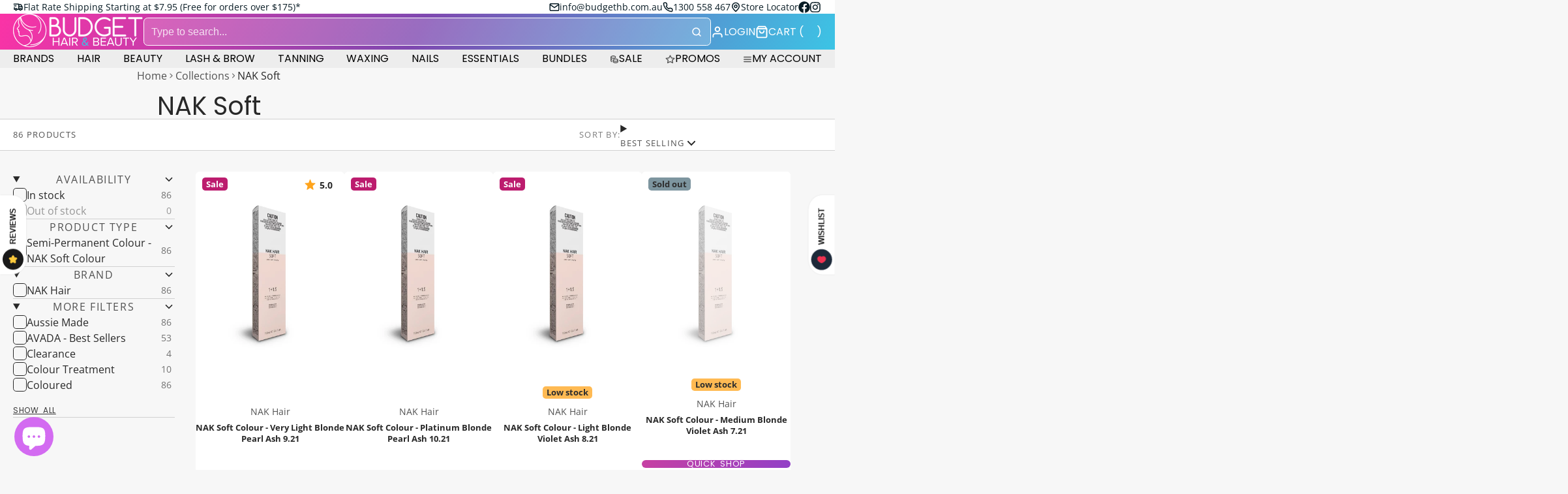

--- FILE ---
content_type: text/html; charset=utf-8
request_url: https://budgethb.com/products/1000hour-eyelash-brow-dye-kit-black?view=quick-view&section_id=s_product-quick-view
body_size: 1818
content:
<div id="shopify-section-s_product-quick-view" class="shopify-section">






<div class="quick-view-demo">
    <div id="ProductQuickView">
        <link href="//budgethb.com/cdn/shop/t/35/assets/product-quick-view.css?v=149380381834737317801741473165" rel="stylesheet" type="text/css" media="all" onload="loadStyle(this)">
        
        <link href="//budgethb.com/cdn/shop/t/35/assets/product-options-radio.css?v=59790910875041421411741473165" rel="stylesheet" type="text/css" media="all" onload="loadStyle(this)">
        <link href="//budgethb.com/cdn/shop/t/35/assets/product-variant-selector.css?v=168846298007677659011741473167" rel="stylesheet" type="text/css" media="all" onload="loadStyle(this)">
        <link href="//budgethb.com/cdn/shop/t/35/assets/product-options-swatch.css?v=51558611574545594581741473167" rel="stylesheet" type="text/css" media="all" onload="loadStyle(this)">
        <link href="//budgethb.com/cdn/shop/t/35/assets/slideshow-blaze.css?v=40496813818592521561741473165" rel="stylesheet" type="text/css" media="all" onload="loadStyle(this)">
        <product-variant-provider
            id="s_product-quick-view-variant-provider"
            product-url="/products/1000hour-eyelash-brow-dye-kit-black?view=quick-view" 
            section-id="s_product-quick-view"
            
            initial-variant-id="38898935300281" 
            initial-options-state="686669005046"
            initial-image-position=""
            
        >
            <product-quick-view section-id="s_product-quick-view" class="#product-quick-view @crop-images" style="--product-quick-view-gallery-width: 60%;">
                <modal-close class="#product-quick-view-close" section-id="s_product-quick-view">
                    


<svg class="#icon" >
            <use href="#svg-icon-x"></use>
        </svg>
                </modal-close>
                <div class="#product-quick-view-inner">
                    <div class="#product-quick-view-gallery"><link href="//budgethb.com/cdn/shop/t/35/assets/slideshow-blaze.css?v=40496813818592521561741473165" rel="stylesheet" type="text/css" media="all" onload="loadStyle(this)">

<slideshow-blaze 
    class="#slideshow-blaze " 
    section-id="s_product-quick-view" 
    
    
    
    initial-index="0"
    
>
    <div class="blaze-slider #slideshow-blaze-slider" style="--slides-to-show: 1; --slide-gap: 0px;" data-element="blaze">
        <div class="blaze-container">
            
                <button class="blaze-next #slideshow-blaze-next" aria-label="Go to next slide" data-element="nav">
                    


<svg class="#icon" >
            <use href="#svg-icon-angle-right"></use>
        </svg>
                </button>
                <button class="blaze-prev #slideshow-blaze-prev" aria-label="Go to previous slide" data-element="nav">
                    


<svg class="#icon" >
            <use href="#svg-icon-angle-left"></use>
        </svg>
                </button>
            
            <div class="blaze-track-container #slideshow-blaze-track-container">
                <div class="blaze-track">
                    
    
    
        
        <div class="#product-quick-view-media" data-element="media" data-position="1">
            
                    <div class="
    #media 
    
    
    
    
    @animate-loading
" style="--image-fit: cover;">
        <img 
            class="#media-image "
            alt="1000HOUR Eyelash &amp; Brow Dye Kit - Black"
            width="801"
            height="1286"
            loading="lazy"
            style="
                --image-position: 50.0% 50.0%; 
                --image-ar-height: 1286; 
                --image-ar-width: 801;
                
                --image-mobile-ar-height: 1286;
                --image-mobile-ar-width: 801;
                
            "
            onload="lazyImageOnLoad(this)"
            
                
                
                
                src="//budgethb.com/cdn/shop/products/748609e8-c48e-4100-855a-1037f02b321c_ccd53654-bacc-4129-8cf8-b1d309e4448b_600x.jpg?v=1680788045"
                srcset="//budgethb.com/cdn/shop/products/748609e8-c48e-4100-855a-1037f02b321c_ccd53654-bacc-4129-8cf8-b1d309e4448b_600x.jpg?v=1680788045, //budgethb.com/cdn/shop/products/748609e8-c48e-4100-855a-1037f02b321c_ccd53654-bacc-4129-8cf8-b1d309e4448b_1200x.jpg?v=1680788045 2x, //budgethb.com/cdn/shop/products/748609e8-c48e-4100-855a-1037f02b321c_ccd53654-bacc-4129-8cf8-b1d309e4448b_1800x.jpg?v=1680788045 3x"
            
        />
        
        
    <div class="#media-image-loading-placeholder"></div>
    
</div>

                
        </div>
    

                </div>
            </div>
            
        </div>
    </div>
</slideshow-blaze>

<script type="module" src="//budgethb.com/cdn/shop/t/35/assets/slideshow-blaze.js?v=23509213395211518451741473164"></script>
                    </div>
                    <div class="#product-quick-view-info" data-element="product-meta">
                        
                        
                                
                            
                                <div class="#product-quick-view-info-block @type:title" data-meta-block >
                                    
                                    
                                            



<link href="//budgethb.com/cdn/shop/t/35/assets/product-title.css?v=181594260211871743861741473167" rel="stylesheet" type="text/css" media="all" onload="loadStyle(this)">



<div class="#product-title" style="--product-title-badge-size: 1.0rem;">
    
        
    
    

    
    <h1 class="#heading" style="--heading-scale: 0.8;">
        
            <span class="#text-truncate" style="--text-truncate-lines: 3">
                
        <a class="reset-link" href="/products/1000hour-eyelash-brow-dye-kit-black">1000HOUR Eyelash & Brow Dye Kit - Black</a>
    
            </span>
        
    </h1>
     </div>
                                        
                                
                                </div>
                            
                        
                                
                            
                        
                                
                            
                                <div class="#product-quick-view-info-block @type:price" data-meta-block >
                                    
                                    
                                            <link href="//budgethb.com/cdn/shop/t/35/assets/product-price.css?v=182065744756015745561741473165" rel="stylesheet" type="text/css" media="all" onload="loadStyle(this)">
                                            <product-variant-listener section-id="s_product-quick-view" emptyable id="b-s_product-quick-view-2">



<div class="#product-price @show-savings " 
    style="--product-price-font-size: 2.0rem;">
    <div class="#product-price-value" bss-b2b-product-id="6282979016889" bss-b2b-product-price bss-b2b-variant-price bss-b2b-variant-id="38898935300281"  bss-b2b-featured-product>
        


<div class="#price "> 
<div class="#price-inner">
  <div class="#price-item @regular  ">
    <div class="#price-item-heading ">Price
</div>
    <div class="#price-item-value">
      <span class="#price-value">$9.00</span>
    </div>
  </div></div>
      
  
</div>
    </div><div class="#product-price-tax-note">Taxes and <a href="/policies/shipping-policy">shipping</a> calculated at checkout
</div><div class="#product-price-installements"><form method="post" action="/cart/add" id="product-form-installment-s_product-quick-view" accept-charset="UTF-8" class="shopify-product-form" enctype="multipart/form-data"><input type="hidden" name="form_type" value="product" /><input type="hidden" name="utf8" value="✓" /><input type="hidden" name="id" value="38898935300281">
                
<input type="hidden" name="product-id" value="6282979016889" /><input type="hidden" name="section-id" value="s_product-quick-view" /></form></div></div></product-variant-listener>
                                        
                                
                                </div>
                            
                        
                                
                            
                        
                                
                            
                                <div class="#product-quick-view-info-block @type:buy_buttons" data-meta-block >
                                    
                                    <link href="//budgethb.com/cdn/shop/t/35/assets/product-form.css?v=161741004793845111581741473167" rel="stylesheet" type="text/css" media="all" onload="loadStyle(this)">


   

<form method="post" action="/contact#contactForms_product-quick-view" id="contactForms_product-quick-view" accept-charset="UTF-8" class="contact-form"><input type="hidden" name="form_type" value="contact" /><input type="hidden" name="utf8" value="✓" /></form><product-form
    class="#product-form"
    section-id="s_product-quick-view"
><form method="post" action="/cart/add" id="productForms_product-quick-view" accept-charset="UTF-8" class="shopify-product-form" enctype="multipart/form-data" novalidate="novalidate" data-type="add-to-cart-form"><input type="hidden" name="form_type" value="product" /><input type="hidden" name="utf8" value="✓" /><product-variant-listener section-id="s_product-quick-view" id="b-s_product-quick-view-4" emptyable>
            
                <button 
    class="#button @tier:primary @display-style:gradient @size:lg @block"
    style=""
    
    
    
    
    
    
    
        type="submit"
    
    
    
    
       disabled 
    >
    
        Sold out
    </button> 

                
            
        </product-variant-listener><input type="hidden" name="product-id" value="6282979016889" /><input type="hidden" name="section-id" value="s_product-quick-view" /></form></product-form>



    <script type="module" src="//budgethb.com/cdn/shop/t/35/assets/product-dynamic-checkout.js?v=142312881311815161381741473164"></script>



                                
                                </div>
                            
                        
                        <product-variant-listener class="#product-quick-view-info-footer" section-id="s_product-quick-view" id="s_product-quick-view-view-more-link">
                            <a href="/products/1000hour-eyelash-brow-dye-kit-black?variant=38898935300281" class="#product-quick-view-product-link reset-link">
                                More product details
                                


<svg class="#icon" >
            <use href="#svg-icon-angle-right"></use>
        </svg>
                            </a>
                        </product-variant-listener>
                    </div>
                </div>
            </product-quick-view>
        </product-variant-provider>
    </div>
</div>

</div>

--- FILE ---
content_type: text/css
request_url: https://budgethb.com/cdn/shop/t/35/assets/bss-custom.css?v=137151694374588159431745910085
body_size: -241
content:
.\#product-card:has([bss-b2b-product-price]) .\#badge.\@type\:sale{display:none!important}.\#product-price-value [bss-b2b-variant-price]>span{font-size:var(--product-price-font-size);font-weight:var(--product-price-font-weight)}[bss-b2b-final-line-price] *{font-size:1.3225rem;font-weight:var(--glob-body-bold-weight)}.#cart-subtotal .#cart-subtotal-item-price{display:inline-grid!important}.pti-claimpage-wrapper-embedded .custom-btn{margin-top:20px;background-color:#000;color:wheat;color:#fff;padding:15px;cursor:pointer}#pti-claim-modal-wrapper #pti-claim-modal-submit{background:#000;color:#fff;padding:12px}#pt-order-record-wrapper.pt-order-record-wrapper table{border-collapse:unset;padding:20px}#pti-claim-modal-wrapper #pti-customer-comment{border:1px solid #cccccc;border-radius:5px}.pti-insurance-form .order-number-info{color:red;font-size:12px}
/*# sourceMappingURL=/cdn/shop/t/35/assets/bss-custom.css.map?v=137151694374588159431745910085 */


--- FILE ---
content_type: text/css
request_url: https://budgethb.com/cdn/shop/t/35/assets/free-shipping-progress-bar.css?v=77176486063783593861741473166
body_size: -482
content:
.\#free-shipping-progress-bar-icon{-webkit-mask-image:-webkit-radial-gradient(white,black)}.\#free-shipping-progress-bar-icon.\@success{background-color:var(--color-g-success);color:var(--color-g-fg);padding:.4rem;border-radius:50%}.\#free-shipping-progress-bar-icon.\@success .\#icon{--size: 1rem}.\#free-shipping-progress-bar-heading{margin:0}.\#free-shipping-progress-bar-header{display:flex;align-items:center;justify-content:center;gap:.7rem}.\#free-shipping-progress-bar-progress{width:100%;margin-top:.5rem;border-radius:var(--glob-border-radius-base);position:relative;height:.4rem;background:var(--color-g-fg)}.\#free-shipping-progress-bar-progress-inner{width:calc(var(--progress) * 1%);position:absolute;top:0;left:0;height:100%;border-radius:var(--glob-border-radius-base);background:var(--color-g-accent)}
/*# sourceMappingURL=/cdn/shop/t/35/assets/free-shipping-progress-bar.css.map?v=77176486063783593861741473166 */


--- FILE ---
content_type: text/css
request_url: https://budgethb.com/cdn/shop/t/35/assets/main-nav-mobile.css?v=117515055392298503331741473165
body_size: -30
content:
.\#main-nav-mobile{--main-nav-mobile-level: 0;--main-nav-mobile-spacer-inline: var(--glob-size-6);--main-nav-mobile-spacer-block: var(--glob-size-4);width:min(450px,95vw);display:block;position:relative;height:100%;overflow-x:hidden}.\#main-nav-mobile .\#main-nav-mobile-level-footer,.\#main-nav-mobile .\#main-nav-mobile-level-body,.\#main-nav-mobile .\#main-nav-mobile-header,.\#main-nav-mobile .\#main-nav-mobile-link{padding:var(--main-nav-mobile-spacer-block) var(--main-nav-mobile-spacer-inline)}.\#main-nav-mobile-close{margin-top:3px;position:absolute;top:var(--main-nav-mobile-spacer-block);right:var(--main-nav-mobile-spacer-inline);z-index:3;cursor:pointer}@media (max-width: 991px){.\#main-nav-mobile-close:before{content:"";width:44px;height:44px;position:absolute;top:50%;left:50%;transform:translate(-50%,-50%)}}.\#main-nav-mobile-inner{transition:.3s;display:flex;transform:translate(calc(var(--main-nav-mobile-level) * -100%));position:absolute;height:100%;z-index:2;width:100%}.\#main-nav-mobile-link{display:block;text-decoration:none;display:flex;align-items:center;justify-content:space-between;gap:var(--main-nav-mobile-spacer-inline);cursor:pointer;font-family:var(--glob-header-family);font-size:var(--glob-header-size);font-weight:var(--glob-header-weight);text-transform:var(--glob-header-transform);letter-spacing:var(--glob-header-letter-spacing, normal);outline:none!important}.\#main-nav-mobile-link .\#icon{--size: 1.5rem}.\#main-nav-mobile-link-badged .\#badge{position:relative;font-size:.6rem;bottom:.6rem;left:.1rem}.\#main-nav-mobile-header{border-bottom:1px solid var(--color-g-border);margin-bottom:var(--main-nav-mobile-spacer-block);display:flex;align-items:center;gap:var(--main-nav-mobile-spacer-block);position:sticky;top:0;background-color:var(--color-g-fg);z-index:3}.\#main-nav-mobile-heading{font-family:var(--glob-heading-family);font-size:var(--glob-heading-size);font-weight:var(--glob-heading-weight);text-transform:var(--glob-heading-transform);letter-spacing:var(--glob-heading-letter-spacing, normal);font-size:1.5rem;text-decoration:none;color:inherit;display:block;width:calc(100% - 70px)}.\#main-nav-mobile-level{display:flex;flex-direction:column;width:100%;flex-basis:100%;flex-shrink:0;flex-grow:1;height:100%;overflow-y:auto}.\#main-nav-mobile-level-trigger{display:none}.\#main-nav-mobile-level-trigger:checked+.\#main-nav-mobile-level-content{display:block}.\#main-nav-mobile-level-content{display:none}.\#main-nav-mobile-toolbar{order:2;margin-top:auto;padding:var(--main-nav-mobile-spacer-block) var(--main-nav-mobile-spacer-inline);background-color:var(--color-g-fg);border-top:1px solid var(--color-g-border);display:flex;flex-direction:column;gap:var(--glob-size-4)}.\#main-nav-mobile-toolbar-item{display:flex;align-items:center;gap:.4em;text-decoration:none;font-family:var(--glob-header-family);font-size:var(--glob-header-size);font-weight:var(--glob-header-weight);text-transform:var(--glob-header-transform);letter-spacing:var(--glob-header-letter-spacing, normal)}.\#main-nav-mobile-toolbar-item[data-toolbar=currency]~[data-toolbar=currency]{display:none}.\#main-nav-mobile-toolbar-item[data-toolbar=language]~[data-toolbar=language]{display:none}.\#main-nav-mobile-toolbar-item-icon .\#icon{--size: 1rem}.\#main-nav-mobile-toolbar-compare-counter:before{content:"("}.\#main-nav-mobile-toolbar-compare-counter:after{content:")"}
/*# sourceMappingURL=/cdn/shop/t/35/assets/main-nav-mobile.css.map?v=117515055392298503331741473165 */


--- FILE ---
content_type: text/css
request_url: https://budgethb.com/cdn/shop/t/35/assets/main-nav-drawer.css?v=33203734348689010751741473166
body_size: -169
content:
.\#main-nav-drawer{--main-nav-drawer-spacer-inline: var(--glob-size-6);--main-nav-drawer-spacer-block: var(--glob-size-4);display:block;width:350px;height:100%;position:relative;overflow:hidden;background:var(--color-g-fg)}.\#main-nav-drawer .\#main-nav-drawer-nav-link,.\#main-nav-drawer .\#main-nav-drawer-nav-header{padding:var(--main-nav-drawer-spacer-block) var(--main-nav-drawer-spacer-inline)}.\#main-nav-drawer-stage{position:absolute;display:flex;top:0;left:0;width:300%;height:100%;transition:var(--transition-base)}@media (prefers-reduced-motion: reduce){.\#main-nav-drawer-stage{transition:0s}}.\#main-nav-drawer-stage[data-lvl="0"]{transform:translate(0)}.\#main-nav-drawer-stage[data-lvl="1"]{transform:translate(-350px)}.\#main-nav-drawer-stage[data-lvl="2"]{transform:translate(-700px)}.\#main-nav-drawer-lvl{width:350px;overflow-y:auto}.\#main-nav-drawer-nav,.\#main-nav-drawer-nav-check{display:none}.\#main-nav-drawer-nav-check:checked+.\#main-nav-drawer-nav{display:block}.\#main-nav-drawer-nav-header{display:flex;align-items:center;justify-content:space-between;position:relative;margin-bottom:calc(var(--main-nav-drawer-spacer-block) * .5);border-bottom:1px solid var(--color-g-border)}.\#main-nav-drawer-nav-title{font-family:var(--glob-heading-family);font-size:var(--glob-heading-size);font-weight:var(--glob-heading-weight);text-transform:var(--glob-heading-transform);letter-spacing:var(--glob-heading-letter-spacing, normal);font-size:1.5rem;text-decoration:none;color:inherit;display:block}.\#main-nav-drawer-nav-item{display:flex;align-items:center;gap:var(--glob-size-4);position:relative;width:100%}.\#main-nav-drawer-nav-item .\#media{width:2.3rem;height:2.3rem}.\#main-nav-drawer-nav-link{display:block;text-decoration:none;display:flex;align-items:center;gap:var(--main-nav-drawer-spacer-inline);cursor:pointer;font-family:var(--glob-header-family);font-size:var(--glob-header-size);font-weight:var(--glob-header-weight);text-transform:var(--glob-header-transform);letter-spacing:var(--glob-header-letter-spacing, normal);outline:none!important}.\#main-nav-drawer-nav-link .\#icon{--size: 1.5rem}.\#main-nav-drawer-nav-link.\@dir\:forward{justify-content:space-between}.\#main-nav-drawer-nav-link.\@dir\:forward .\#icon{--size: 1.5rem}.\#main-nav-drawer-nav-link.\@dir\:backward{gap:var(--glob-size-4);font-size:1.2rem}
/*# sourceMappingURL=/cdn/shop/t/35/assets/main-nav-drawer.css.map?v=33203734348689010751741473166 */


--- FILE ---
content_type: text/css
request_url: https://budgethb.com/cdn/shop/t/35/assets/collection-sidebar.css?v=75680655525214003541741473165
body_size: -368
content:
.\#collection-sidebar:not(.\@drawer){--sticky-offset: calc(var(--header-height, 0px) + var(--navbar-height, 0px));height:calc(100vh - var(--header-height, 0px) - var(--navbar-height, 0px) - 2rem);overflow-y:auto}@media (min-width: 992px){.\#collection-sidebar:not(.\@drawer){position:sticky;top:calc(2rem + var(--sticky-offset))}}.\#collection-sidebar.\@show-bg{padding:var(--glob-size-4);border-radius:var(--glob-border-radius-base);background:var(--color-g-bg)}.\#collection-sidebar-sort{padding-block:var(--glob-size-4);margin-bottom:var(--glob-size-4);border-bottom:1px solid var(--color-g-border)}.\#collection-sidebar-filters{position:relative;height:100%;overflow-x:clip}.\#collection-sidebar-filters-close-button{z-index:2;position:sticky;bottom:0;display:block;padding-block:var(--glob-size-4);background-color:var(--color-g-fg)}
/*# sourceMappingURL=/cdn/shop/t/35/assets/collection-sidebar.css.map?v=75680655525214003541741473165 */


--- FILE ---
content_type: text/css
request_url: https://budgethb.com/cdn/shop/t/35/assets/collection-sort.css?v=16510288263549485691741473167
body_size: -156
content:
.\#collection-sort{gap:var(--glob-size-2)}@media (min-width: 992px){.\#collection-sort{display:flex;align-items:center}}@media (max-width: 991px){.\#collection-sort-toggle{font-size:1.15rem;background-color:var(--color-g-fg);padding:var(--glob-size-3) var(--glob-size-4);border:1px solid var(--color-g-border);border-radius:var(--glob-border-radius-inner);display:flex;align-items:center;justify-content:space-between;gap:var(--glob-size-4);position:relative}}.\#collection-sort .\#drop-down.\!open .\#collection-sort-toggle{border-color:var(--color-g-accent)}.\#collection-sort-title{font-family:var(--glob-subheading-family);font-size:var(--glob-subheading-size);font-weight:var(--glob-subheading-weight);text-transform:var(--glob-subheading-transform);letter-spacing:var(--glob-subheading-letter-spacing, normal);opacity:var(--glob-subheading-opacity);font-size:max(var(--glob-subheading-size, 1rem));opacity:.6}@media (max-width: 991px){.\#collection-sort-title{font-family:var(--glob-subheading-family);font-size:var(--glob-subheading-size);font-weight:var(--glob-subheading-weight);text-transform:var(--glob-subheading-transform);letter-spacing:var(--glob-subheading-letter-spacing, normal);opacity:var(--glob-subheading-opacity);font-size:max(var(--glob-subheading-size),1rem);padding-bottom:var(--glob-size-3)}}.\#collection-sort-current{font-family:var(--glob-subheading-family);font-size:var(--glob-subheading-size);font-weight:var(--glob-subheading-weight);text-transform:var(--glob-subheading-transform);letter-spacing:var(--glob-subheading-letter-spacing, normal);opacity:var(--glob-subheading-opacity);font-size:max(var(--glob-subheading-size, 1rem))}@media (max-width: 991px){.\#collection-sort-current{padding-right:var(--glob-size-4)}}.\#collection-sort-toggle{gap:var(--glob-size-3);display:flex;align-items:center;justify-content:space-between;border-radius:var(--glob-border-radius-inner)}.\#collection-sort-toggle .\#icon{--size: 1.3rem}.\#collection-sort-options{background-color:var(--color-g-fg);width:250px;box-shadow:var(--color-scheme-box-shadow-drop);position:relative;top:var(--glob-size-2);border-radius:var(--glob-border-radius-inner);padding-block:var(--glob-size-2)}.\#collection-sort-options-item{padding:var(--glob-size-2) var(--glob-size-4);display:block;cursor:pointer}.\#collection-sort-options-item>input:checked+.\#collection-sort-options-item-title{opacity:1;font-weight:var(--glob-body-bold-weight)}.\#collection-sort-options-item>input:checked+.\#collection-sort-options-item-title .\#icon{opacity:1}.\#collection-sort-options-item-title{display:flex;align-items:center;justify-content:space-between;opacity:.8;cursor:pointer}.\#collection-sort-options-item-title:hover{opacity:1}.\#collection-sort-options-item-title .\#icon{opacity:0;--size: 1rem}
/*# sourceMappingURL=/cdn/shop/t/35/assets/collection-sort.css.map?v=16510288263549485691741473167 */


--- FILE ---
content_type: text/css
request_url: https://budgethb.com/cdn/shop/t/35/assets/collection.css?v=105933608739589332401741473166
body_size: 64
content:
.\#collection-inner{margin-bottom:3rem}.\#collection-grid{position:relative}.\#collection-fallback{margin-top:1rem;margin-bottom:4rem}.\#collection-loader{--msg-display: none}@keyframes flickerAnimation{0%{opacity:.5}50%{opacity:.4}to{opacity:.5}}.\#collection-loader.\!loading{--msg-display: flex}.\#collection-loader.\!loading .\#collection-inner{animation:flickerAnimation 2.5s infinite;opacity:.5;pointer-events:none}.\#collection-loader-msg{justify-content:center;width:100%;position:fixed;bottom:var(--glob-size-10);z-index:99;display:var(--msg-display)}.\#collection-loader-msg-inner{border-radius:var(--glob-border-radius-base);display:flex;align-items:center;background-color:var(--color-g-text-alpha-70);color:var(--color-g-fg);padding:var(--glob-size-4) var(--glob-size-6);gap:var(--glob-size-4)}.\#collection-loader-msg-inner .\#spinner{--color: var(--color-g-fg)}.\#collection-loader-msg-title{font-size:1rem}.\#collection-no-products{text-align:center;margin:8rem auto;background:#fff;width:fit-content;padding:3rem 4rem;border-radius:var(--glob-border-radius-base);box-shadow:#32325d1a 0 50px 100px -20px,#00000026 0 30px 60px -30px}.\#collection-no-products-icon{margin-bottom:1.1rem;opacity:.64}.\#collection-no-products-icon .\#icon{--size: 4rem}.\#collection-no-products-title{font-size:2.5rem;text-transform:capitalize;margin-bottom:1.8rem}.\#collection-no-products-clear-filters{display:inline-block;cursor:pointer;font-weight:var(--glob-body-bold-weight);text-transform:capitalize;font-size:1.2rem;padding:.7em 1.8em;background:var(--color-g-text);color:var(--color-g-fg);border-radius:3rem}.\#collection-drawer{background:var(--color-g-fg);padding:var(--glob-size-6);padding-bottom:0;height:100%;box-shadow:var(--color-scheme-box-shadow-drop);overflow-y:auto}.\#collection-products.\!init{visibility:hidden}@media (min-width: 992px){.\#collection-products.\@list>[data-element=products-container]{display:block}.\#collection-products.\@list .\#product-card{flex-direction:row}.\#collection-products.\@list .\#product-card:not(:last-child){margin-bottom:var(--glob-gutter)}.\#collection-products.\@list .\#product-card .\#products-comparison-checkbox-label{justify-content:flex-start!important;left:0!important}.\#collection-products.\@list .\#product-card .\#products-comparison-checkbox.\@display\:product-card{margin-inline:0}body.glob--card-view-none .\#collection-products.\@list .\#product-card-caption{padding:0 0 0 var(--glob-size-4)}.\#collection-products.\@list .\#product-card-media{flex-basis:20%;flex-shrink:0}.\#collection-products.\@list .\#product-card-caption{margin-top:0!important;flex-direction:row;align-items:center;gap:2rem;justify-content:space-between;width:100%}.\#collection-products.\@list .\#product-card-carousel-pagination{margin-bottom:var(--glob-size-1)}.\#collection-products.\@list .\#product-card-quick-action{flex-basis:30%;flex-shrink:0;margin-top:0}.\#collection-products.\@list .\#product-card-caption{text-align:left!important}.\#collection-products.\@list .\#product-card-price,.\#collection-products.\@list .\#product-card-rating,.\#collection-products.\@list .\#product-card-swatches,.\#collection-products.\@list .\#product-card-custom-badges{justify-content:start!important}}
/*# sourceMappingURL=/cdn/shop/t/35/assets/collection.css.map?v=105933608739589332401741473166 */


--- FILE ---
content_type: text/css
request_url: https://budgethb.com/cdn/shop/t/35/assets/collection-active-filters.css?v=38927154523219262491741473165
body_size: -304
content:
.\#collection-active-filters{display:flex;align-items:center;flex-wrap:wrap;gap:var(--glob-size-3)}.\#collection-active-filters:not(:has(:checked)){display:none}.\#collection-active-filters:not(:empty){margin-bottom:var(--glob-size-8)}.\#collection-active-filters-title{font-weight:400;opacity:.8;font-size:1rem}.\#collection-active-filters-item:not(:has(:checked)){display:none}.\#collection-active-filters-item-trigger{display:none}.\#collection-active-filters-item-trigger:not(:checked)+.\#collection-active-filters-item-value{display:none}.\#collection-active-filters-item-value{font-family:var(--glob-button-family);font-size:var(--glob-button-size);font-weight:var(--glob-button-weight);text-transform:var(--glob-button-transform);letter-spacing:var(--glob-button-letter-spacing, normal);font-size:.9rem;cursor:pointer;border-radius:var(--glob-border-radius-base);display:flex;align-items:center;padding:var(--glob-size-1) var(--glob-size-2);gap:var(--glob-size-1);border:solid 1px;border-color:var(--color-g-border)}.\#collection-active-filters-item-value .\#icon{--size: 1rem}.\#collection-active-filters-clear{cursor:pointer}.\#collection-active-filters-clear-title{font-family:var(--glob-button-family);font-size:var(--glob-button-size);font-weight:var(--glob-button-weight);text-transform:var(--glob-button-transform);letter-spacing:var(--glob-button-letter-spacing, normal);font-size:.9rem;text-decoration:underline;margin-left:var(--glob-size-1);text-underline-offset:3px}
/*# sourceMappingURL=/cdn/shop/t/35/assets/collection-active-filters.css.map?v=38927154523219262491741473165 */


--- FILE ---
content_type: image/svg+xml
request_url: https://flagicons.lipis.dev/flags/1x1/bj.svg
body_size: -116
content:
<svg xmlns="http://www.w3.org/2000/svg" id="flag-icons-bj" viewBox="0 0 512 512">
  <defs>
    <clipPath id="bj-a">
      <path fill="gray" d="M67.6-154h666v666h-666z"/>
    </clipPath>
  </defs>
  <g clip-path="url(#bj-a)" transform="translate(-52 118.4)scale(.7688)">
    <g fill-rule="evenodd" stroke-width="1pt">
      <path fill="#319400" d="M0-154h333v666H0z"/>
      <path fill="#ffd600" d="M333-154h666v333H333z"/>
      <path fill="#de2110" d="M333 179h666v333H333z"/>
    </g>
  </g>
</svg>


--- FILE ---
content_type: text/javascript
request_url: https://budgethb.com/cdn/shop/t/35/assets/collection-sort.js?v=108520019952589382241741473167
body_size: -559
content:
const{Core,Events}=Global,EVENT_SRC="sort";customElements.define("collection-sort",class extends Core{render(){this.$({change:this._changeHanler})}_changeHanler(e){setTimeout(()=>{this.pub(Events.COLLECTION_SORT_CHANGE,{value:e.target.value})},20)}});
//# sourceMappingURL=/cdn/shop/t/35/assets/collection-sort.js.map?v=108520019952589382241741473167


--- FILE ---
content_type: text/javascript
request_url: https://budgethb.com/cdn/shop/t/35/assets/collection-dynamic-pagination.js?v=13346076529660703151741473166
body_size: -43
content:
const{Core,Utils,Events}=Global,{$toggleDisplay,$loading}=Utils,OBSERVER_BOTTOM_OFFSET="25%",EVENT_SRC="dynamic-pagination";customElements.define("collection-dynamic-pagination",class extends Core{elements={$:["load-button","input"]};propTypes={"total-pages":Number,"current-page":Number,type:String,"form-id":String};render(){this.sub(Events.COLLECTION_UPDATED,this._handleCollectionUpdate),this._initCurrentState(),this._handleTrigger(),this._checkEdge()}_handleTrigger(){switch(this.prop("type")){case"scroll":this._handleEdgeScroll(),this.$loadingTarget=this;break;case"button":this._handleButton(),this.$loadingTarget=this.$("load-button");break;default:throw new Error(`unknown type ${this.prop("type")}`)}}_handleCollectionUpdate({src,doc}){if(this.$("input").disabled=!0,src===EVENT_SRC){this.loading=!1,this._checkEdge();return}const updatedDoc=doc.getElementById(this.id);updatedDoc&&(this.currentPage=+updatedDoc.getAttribute("current-page"),this.totalPages=+updatedDoc.getAttribute("total-pages"),this._checkEdge())}_handleButton(){this.$("load-button",{click:this._loadNextPage})}_initCurrentState(){this.currentPage=this.prop("current-page"),this.totalPages=this.prop("total-pages")}_handleEdgeScroll(){new IntersectionObserver(([entry])=>{entry.isIntersecting&&this._loadNextPage()},{rootMargin:`0px 0px ${OBSERVER_BOTTOM_OFFSET} 0px`}).observe(this)}async _loadNextPage(){if(this.currentPage>=this.totalPages){this.edge=!0,this.loading=!1;return}this.loading=!0,this.currentPage+=1,this.$("input").disabled=!1,this.$("input").value=this.currentPage,this.pub(Events.COLLECTION_CHANGE,{src:EVENT_SRC,formId:this.prop("form-id")})}_checkEdge(){this.edge=this.currentPage===this.totalPages}set loading(state){$loading(this.$loadingTarget,state)}set edge(state){$toggleDisplay(this.$loadingTarget,!state)}});
//# sourceMappingURL=/cdn/shop/t/35/assets/collection-dynamic-pagination.js.map?v=13346076529660703151741473166


--- FILE ---
content_type: text/javascript
request_url: https://budgethb.com/cdn/shop/t/35/assets/drop-down.js?v=85873037288345650761741473165
body_size: -329
content:
const{Core,Utils}=Global,{$state,setDocumentClickHandler}=Utils,ATTR_DROP_OPTION="data-dropdown-option";customElements.define("drop-down",class extends Core{propTypes={"close-on-change":Boolean,"update-value":Boolean};elements={$:["selected-value","select","details"]};render(){this._toggleDocClickListener=setDocumentClickHandler(this._handleOuterClick.bind(this)),this.$({change:this._handleChange}),this.$("select",{change:this._handleSelectChange}),this.$("details",{toggle:this._handleDetailsToggle})}_handleDetailsToggle(){this._toggleDocClickListener(this.$("details").open)}_handleChange(e){const target=e.target;target.hasAttribute(ATTR_DROP_OPTION)&&(e.stopPropagation(),this._updateSelect(target.value),this.prop("close-on-change")&&this.close())}_handleOuterClick(e){this.contains(e.target)||this.close()}_updateSelect(value){this.$("select")&&(this.$("select").value=value,this.$("select").dispatchEvent(new Event("change",{bubbles:!0})))}_handleSelectChange(e){this.prop("update-value")&&this.$("selected-value")&&(this.$("selected-value").innerText=e.target.options[e.target.selectedIndex].text)}close(){this.open=!1}set open(state){this.$("details").open=state}});
//# sourceMappingURL=/cdn/shop/t/35/assets/drop-down.js.map?v=85873037288345650761741473165


--- FILE ---
content_type: text/javascript
request_url: https://budgethb.com/cdn/shop/t/35/assets/bss-custom.js?v=39478538461021779961744108966
body_size: -477
content:
setTimeout(()=>{document.querySelectorAll("cart-live-region").forEach(e=>{e.addEventListener("click",async()=>{const res=await BSS_B2B.storage.productStorage.load();BSS_B2B.observer.productSubject.notifyObserver("LazyProduct","LoadedLazyProduct",res)})})},500);
//# sourceMappingURL=/cdn/shop/t/35/assets/bss-custom.js.map?v=39478538461021779961744108966


--- FILE ---
content_type: text/javascript
request_url: https://budgethb.com/cdn/shop/t/35/assets/collection-filter.js?v=14676075273451779341741473164
body_size: -499
content:
const{Core,Events}=Global,EVENT_SRC="filter";customElements.define("collection-filter-list",class extends Core{propTypes={"form-id":String};render(){this.$({change:this._changeHandler}),this.sub(Events.COLLECTION_UPDATED,this._handleCollectionUpdate)}_changeHandler(e){this.pub(Events.COLLECTION_CHANGE,{src:EVENT_SRC,formId:this.prop("form-id")})}_handleCollectionUpdate({doc,src}){src===EVENT_SRC&&this.updateContentFrom(doc)}});
//# sourceMappingURL=/cdn/shop/t/35/assets/collection-filter.js.map?v=14676075273451779341741473164


--- FILE ---
content_type: text/javascript
request_url: https://budgethb.com/cdn/shop/t/35/assets/free-shipping-progress-bar.js?v=37047197737025813571741473165
body_size: -273
content:
const{Core,Events,Cache}=Global,{$fetch,$replaceContent,$toggleDisplay}=Global.Utils;customElements.define("free-shipping-progress-bar",class extends Core{propTypes={"cart-amount":Number,"free-shipping-amount":Number,"hide-on-complete":Boolean};elements={$:["progress","msg-eligible","msg-shortage"]};render(){this.rate=Shopify.currency.rate||1,this.total=this.prop("cart-amount"),this.threshold=this.prop("free-shipping-amount")*this.rate,this.diff=this.threshold-this.total,this.freeShipping=this.diff<=0}set freeShipping(isFree){$toggleDisplay(this.$("msg-eligible"),isFree),$toggleDisplay(this.$("msg-shortage"),!isFree),this.prop("hide-on-complete")&&$toggleDisplay(this.$("progress"),!isFree),this.$("progress").style.setProperty("--progress",Math.min(this.progress,100)),isFree||(this.$remainingValue=this.$("msg-shortage").querySelector("[data-i18n-amount]"),this.$remainingValue.innerHTML=Shopify.formatMoney(this.diff))}get progress(){return Math.round(this.total*100/this.threshold)}});
//# sourceMappingURL=/cdn/shop/t/35/assets/free-shipping-progress-bar.js.map?v=37047197737025813571741473165
